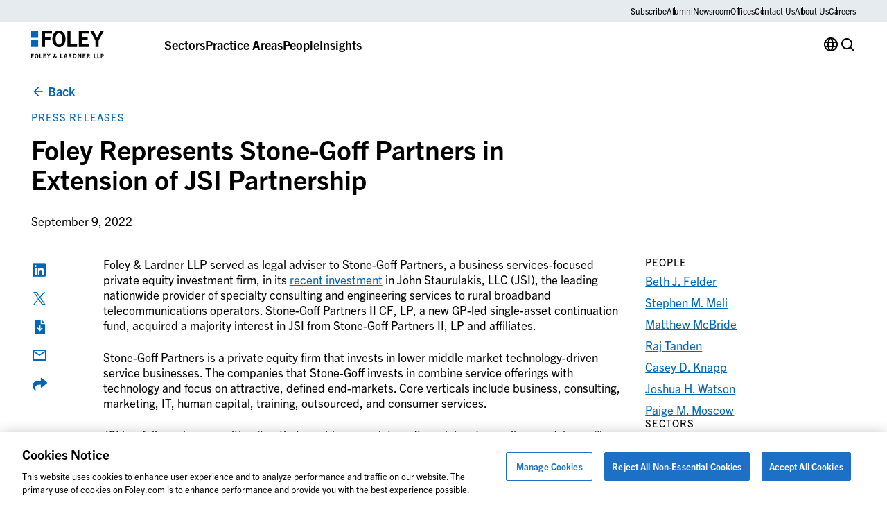

--- FILE ---
content_type: text/css
request_url: https://www.foley.com/wp-content/themes/propel/dist/acf-blocks/people-related.css?ver=1726576776
body_size: 26
content:
.fade-up{opacity:0;transform:translate3d(0, 16px, 0);transition:300ms opacity 300ms ease-out,300ms transform 300ms ease-out}.fade-up.in-viewport{opacity:1 !important;transform:none !important}.block-people-related__container{overflow:hidden}.block-people-related__header{display:flex;flex-wrap:wrap;margin-bottom:2rem}@media(min-width: 36rem){.block-people-related__header{flex-wrap:nowrap;justify-content:space-between;align-items:flex-end}}.block-people-related__header .wp-block-heading{flex:0 0 100%;margin:0}@media(min-width: 36rem){.block-people-related__header .wp-block-heading{flex:auto}}.block-people-related__header .wp-block-button{margin-top:0}.block-people-related__header .wp-block-button a.block-people-related__view-all.wp-block-button__link{margin-top:1rem;font-weight:400}@media(min-width: 36rem){.block-people-related__header .wp-block-button a.block-people-related__view-all.wp-block-button__link{margin-top:0}}.block-people-related__header .wp-block-button.is-style-tertiary .wp-block-button__link{font-weight:var(--link-1-font-weight);font-size:var(--link-1-font-size);font-family:var(--link-1-font-family);line-height:var(--link-1-line-height)}.block-people-related__header.block-people-related__header--link-only{display:block}.block-people-related__grid{display:grid;grid-template-columns:repeat(1, 1fr);row-gap:2rem;column-gap:calc(clamp(0.5rem, 0.0789473684rem + 0.8771929825vw, 1rem)*2)}@media(min-width: 36rem){.block-people-related__grid{grid-template-columns:repeat(2, 1fr)}}@media(min-width: 48rem){.block-people-related__grid{grid-template-columns:repeat(4, 1fr)}}@media print{.block-people-related__grid{row-gap:.75rem}}@media print and (min-width: 36rem){.block-people-related__grid{grid-template-columns:repeat(4, 1fr)}}@media print{.block-people-related__grid .person-card__headshot,.block-people-related__grid .person-card__email .person-card__divider,.block-people-related__grid .person-card__contact,.block-people-related__grid .person-card__email{display:none}}@media print{.block-people-related__grid .person-card__header{margin-bottom:.5rem;font-size:1.125rem}}@media print{.block-people-related__grid .person-card__title{font-size:1rem}}@media(min-width: 48rem){.narrow .block-people-related__grid{grid-template-columns:repeat(2, 1fr)}}@media(min-width: 75rem){.block-text-sidebar .block-people-related__grid{grid-template-columns:repeat(3, 1fr)}}.block-people-related__grid .slick-list{overflow:visible}@media(max-width: 35.98rem){.slider-on-mobile .block-people-related__view-more-container{display:none}}.block-people-related__view-more[disabled=true]{opacity:.5}.block-people-related__view-more.disabled{display:none !important}